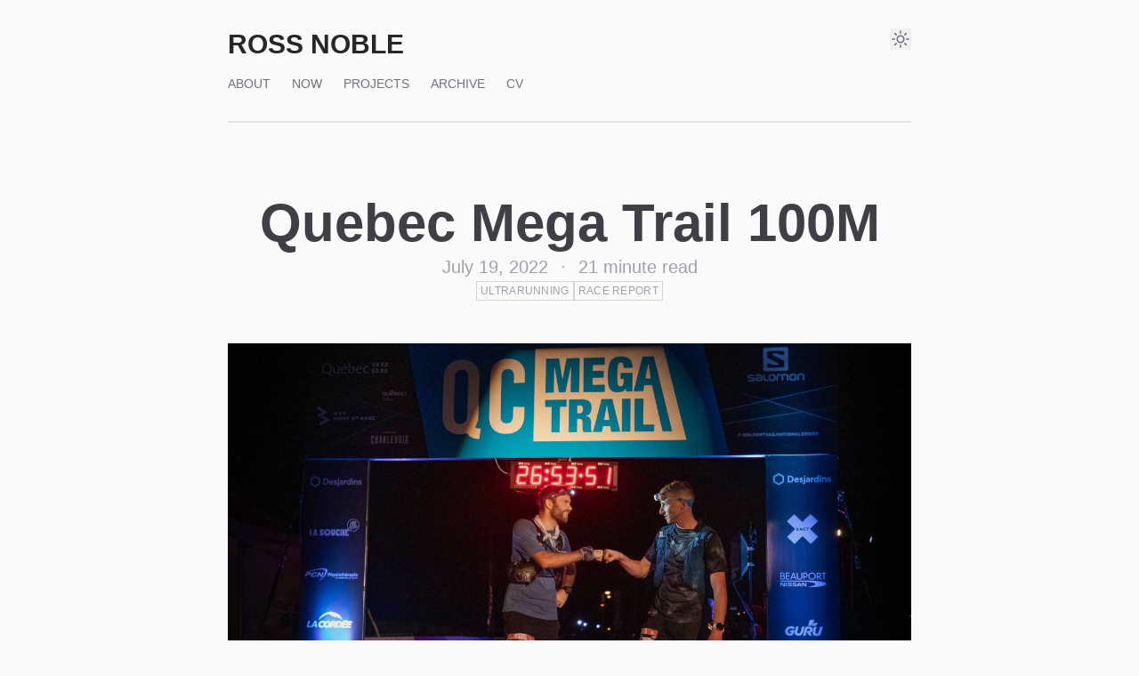

--- FILE ---
content_type: text/html; charset=utf-8
request_url: https://www.rossnoble.net/posts/qmt-100-mile
body_size: 15487
content:
<!DOCTYPE html><html lang="en"><head>
  <meta charset="utf-8"><!-- Begin Jekyll SEO tag v2.6.1 -->
<title>Quebec Mega Trail 100M | Ross Noble</title>
<meta name="generator" content="Jekyll v4.2.2">
<meta property="og:title" content="Quebec Mega Trail 100M">
<meta property="og:locale" content="en_US">
<meta name="description" content="This wasn’t supposed to be my first 100 miler. For years I’d intended to run the Fat Dog 120, a 120 miler. I’ve never learned the history of the extra distance, but being one of the best known races in BC, I’ve wanted to run it ever since I got into ultrarunning. It’s special to me because it ends in Manning Park, a place I’d visited as kid, done numerous training runs as an adult, and is home to the northern terminus of the PCT. After a strong year of training throughout 2019, I registered to run Fat Dog in August 2020.">
<meta property="og:description" content="This wasn’t supposed to be my first 100 miler. For years I’d intended to run the Fat Dog 120, a 120 miler. I’ve never learned the history of the extra distance, but being one of the best known races in BC, I’ve wanted to run it ever since I got into ultrarunning. It’s special to me because it ends in Manning Park, a place I’d visited as kid, done numerous training runs as an adult, and is home to the northern terminus of the PCT. After a strong year of training throughout 2019, I registered to run Fat Dog in August 2020.">
<link rel="canonical" href="https://www.rossnoble.net/posts/qmt-100-mile">
<meta property="og:url" content="https://www.rossnoble.net/posts/qmt-100-mile">
<meta property="og:site_name" content="Ross Noble">
<meta property="og:image" content="https://www.rossnoble.net/uploads/qmt-100-fist-bump-finish.jpg">
<meta property="og:type" content="article">
<meta property="article:published_time" content="2022-07-19T00:00:00+00:00">
<script type="application/ld+json">
{"description":"This wasn’t supposed to be my first 100 miler. For years I’d intended to run the Fat Dog 120, a 120 miler. I’ve never learned the history of the extra distance, but being one of the best known races in BC, I’ve wanted to run it ever since I got into ultrarunning. It’s special to me because it ends in Manning Park, a place I’d visited as kid, done numerous training runs as an adult, and is home to the northern terminus of the PCT. After a strong year of training throughout 2019, I registered to run Fat Dog in August 2020.","@type":"BlogPosting","url":"https://www.rossnoble.net/posts/qmt-100-mile","headline":"Quebec Mega Trail 100M","dateModified":"2022-07-19T00:00:00+00:00","datePublished":"2022-07-19T00:00:00+00:00","image":"https://www.rossnoble.net/uploads/qmt-100-fist-bump-finish.jpg","mainEntityOfPage":{"@type":"WebPage","@id":"https://www.rossnoble.net/posts/qmt-100-mile"},"@context":"https://schema.org"}</script>
<!-- End Jekyll SEO tag -->
<meta name="description" content="Running, hiking, and life in a van">
  <meta name="viewport" content="width=device-width, initial-scale=1.0">    
  
  <link rel="canonical" href="https://www.rossnoble.net/posts/qmt-100-mile">
  <link rel="alternate" type="application/rss+xml" title="Ross Noble Feed" href="https://www.rossnoble.net/feed.xml">
  <link rel="shortcut icon" href="https://www.rossnoble.net//assets/images/favicon.ico" type="image/png">

  <link rel="preconnect" href="https://fonts.googleapis.com">
  <link rel="preconnect" href="https://fonts.gstatic.com" crossorigin="">
  <link href="https://fonts.googleapis.com/css2?family=Courier+Prime:ital,wght@0,400;0,700;1,400;1,700&amp;display=swap&amp;DM+Sans:ital,opsz,wght@0,9..40,100..1000;1,9..40,100..1000" rel="stylesheet">

  <link href="/assets/stylesheets/tailwind.css" rel="stylesheet">
  <link href="/assets/stylesheets/syntax.css" rel="stylesheet"><link type="application/atom+xml" rel="alternate" href="https://www.rossnoble.net/feed.xml" title="Ross Noble">
    


  
</head>
<body class="bg-gray-50 dark:bg-gray-900">
  <div class="min-h-screen px-6 md:px-4">
    <header class="text-center relative">
  <div class="container text-left">
    <div class="relative py-8 md:py-8 border-b-2 dark:border-gray-800 border-gray-200 pb-4">
      <button id="toggle-color-mode" class="absolute top-8 md:top-8 right-0
      text-gray-500 hover:text-gray-700 dark:text-gray-300 dark:hover:text-gray-100">
  <svg fill="none" viewBox="0 0 24 24" stroke-width="1.5" stroke="currentColor" class="w-5 sm:w-6 h-5 sm:h-6">
    <path stroke-linecap="round" stroke-linejoin="round" d="M12 3v2.25m6.364.386-1.591 1.591M21 12h-2.25m-.386 6.364-1.591-1.591M12 18.75V21m-4.773-4.227-1.591 1.591M5.25 12H3m4.227-4.773L5.636 5.636M15.75 12a3.75 3.75 0 1 1-7.5 0 3.75 3.75 0 0 1 7.5 0Z"></path>
  </svg>
</button>




      <h1 class="text-2xl sm:text-3xl uppercase font-semibold font-primary m-0 mb-4 leading-tight">
        <a href="/" class="no-underline hover:no-underline text-gray-800 visited:text-gray-800
          dark:text-gray-200 dark:visited:text-gray-200">Ross Noble</a>
      </h1>

      <nav>
        <h2 class="screen-reader-text">Main navigation</h2>

        <ul class="m-0 p-0 leading-none">
          
          <li class="inline-block mr-3 sm:mr-5 leading-0 font-primary text-xs sm:text-sm uppercase leading-none">
            <!-- prettier-ignore -->
            <a class="no-underline hover:no-underline
                       text-gray-500 visited:text-gray-500 hover:text-red-600" href="/about">
              About
            </a>
          </li>
          
          <li class="inline-block mr-3 sm:mr-5 leading-0 font-primary text-xs sm:text-sm uppercase leading-none">
            <!-- prettier-ignore -->
            <a class="no-underline hover:no-underline
                       text-gray-500 visited:text-gray-500 hover:text-red-600" href="/now">
              Now
            </a>
          </li>
          
          <li class="inline-block mr-3 sm:mr-5 leading-0 font-primary text-xs sm:text-sm uppercase leading-none">
            <!-- prettier-ignore -->
            <a class="no-underline hover:no-underline
                       text-gray-500 visited:text-gray-500 hover:text-red-600" href="/projects">
              Projects
            </a>
          </li>
          
          <li class="inline-block mr-3 sm:mr-5 leading-0 font-primary text-xs sm:text-sm uppercase leading-none">
            <!-- prettier-ignore -->
            <a class="no-underline hover:no-underline
                       text-gray-500 visited:text-gray-500 hover:text-red-600" href="/archive">
              Archive
            </a>
          </li>
          
          <li class="inline-block mr-3 sm:mr-5 leading-0 font-primary text-xs sm:text-sm uppercase leading-none">
            <!-- prettier-ignore -->
            <a class="no-underline hover:no-underline
                       text-gray-500 visited:text-gray-500 hover:text-red-600" href="https://cv.rossnoble.net" target="_blank">
              Cv
            </a>
          </li>
          
        </ul>
      </nav>
    </div>
  </div>
</header>


    <div id="page" class="py-14">
      <main class="container">
        <article class="sm:my-6">
  <header class="mb-12">
    <div class="mb-12 flex flex-col gap-4 text-center">
      <h1 class="text-5xl leading-[1.1]
                 md:text-6xl md:leading-[1.1]
                 my-0">Quebec Mega Trail 100M</h1>

      <h3 class="font-normal text-gray-400 leading-relaxed my-0">
        <time datetime="2022-07-19">
          July 19, 2022
        </time>

        <span class="px-2">·</span>

        <span>21 minute read</span>
      </h3>

      
        <p class="flex gap-4 justify-center mb-0">
          
            <span class="uppercase text-xs tracking-wide text-gray-400 border border-1 border-gray-300 dark:border-gray-500 px-1 py-[2px]">ultrarunning</span>
          
            <span class="uppercase text-xs tracking-wide text-gray-400 border border-1 border-gray-300 dark:border-gray-500 px-1 py-[2px]">race report</span>
          
        </p>
      
    </div>

    
      
      <figure class="my-10 mx-0 my-0 mb-12">
  <div class="">
    <div class="flex-1">
      <img src="/uploads/qmt-100-fist-bump-finish.jpg" alt="" class="">
    </div>

    
  </div>

  
    <figcaption class="text-xs text-gray-500 mb-0 mx-2 mt-2
                       [&amp;&gt;p]:mb-0 [&amp;&gt;p]:text-gray-500 [&amp;&gt;p]:leading-snug
                       [&amp;&gt;p&gt;a]:dark:text-gray-400 [&amp;&gt;p&gt;a]:text-gray-800">
      <p>Finish line with Jacob. We shared many miles together in the back half.</p>

    </figcaption>
  
</figure>

    

  </header>

  <div class="post-content">
    <p>This wasn’t supposed to be my first 100 miler. For years I’d intended to run the <a href="https://www.fatdog120.ca/">Fat Dog 120</a>, a <em>120 miler</em>. I’ve never learned the history of the extra distance, but being one of the best known races in BC, I’ve wanted to run it ever since I got into ultrarunning. It’s special to me because it ends in Manning Park, a place I’d visited as kid, done numerous training runs as an adult, and is home to the northern terminus of the PCT. After a strong year of training throughout 2019, I registered to run Fat Dog in August 2020.<!--more--></p>

<p>I ended 2019 feeling more excited about ultrarunning than I’d ever been. I was looking forward to the year ahead, but then Covid shut down the world and races everywhere were cancelled. My race entry was pushed to 2021 and my motivation to run waned throughout the year. I still organized many fun trail adventures, but I struggled to get out the door to log my miles.</p>

<p>The following year was a repeat of 2020. I ran enough over the winter to maintain my fitness and then planned out a serious training block for the spring. By March, however, everything was still locked down in Canada, and Fat Dog was cancelled again. I was in a rut. It bothered me how much fitness I’d lost over the previous two years and I still didn’t have a hundred miler under my belt.</p>

<p>In the fall of 2021, Anne and I decided to travel the US together for six months. We knew we’d be back in Canada for the spring and with restrictions lifting, it appeared that Fat Dog 2022 would finally be a go. The problem was Anne and I had decided to spend the summer in Quebec, and Canada still had restrictive Covid requirements in place for air travel (something that has since changed). I didn’t feel confident I’d be able to physically get to the race and it looked like another year was to go by without a Fat Dog run. I need a backup plan.</p>

<p>I started talking to Bastien about his race calendar for the year and he told me he’d be returning to run the Quebec Mega Trail 100, a point-to-point race in the Charlevoix region of Quebec. I’d never been to that part of the province and it sounded like a great event. I thought the 80km or the 110km distances might be more logical, but they were sold out. The only distance with spots still available was the 100 miler. Did I have enough time to train? It was only three months away and my achilles tendonitis from the Sean O’Brien 100k had only <em>just</em> healed, but I really wanted to join him. After a couple days of deliberating, I pulled the trigger. So long Fat Dog, hello QMT!</p>

<h2 id="race-weekend">Race Weekend</h2>

<p>The QMT 100 miler begins in the quaint town of Baie-St-Paul and ends at the Monte-Saint-Anne ski resort outside Quebec City. This was only the second year the QMT race weekend included this distance. In a style more common to Europe, the race begins at 8pm which means the first third of the course would be run in the dark. A night start meant one could sleep in and have plenty of time for race prep, but the down side was that anyone finishing over 24 hours would have to pull out their headlamps for a second time and end in the dark.</p>

<p>The Sunday before the race, I drove out to Mont Sainte Anne (MSA) and worked remotely from the van. Anne drove up separately the following day and we spent the week together near Baie-Saint-Paul and then later near Saint-Tite-des-Caps. For the weekend, we had rented a chalet with some friends near MSA. Friday afternoon, after checking into our new place, Anne and I drove out to Baie-Saint-Paul where our friends would later be meeting us for dinner.</p>

<p>We first drove out to the starting line area where there was a mandatory pre-race medical check. They record your weight and your blood pressure which they check again at the halfway point to make sure you’re within a reasonable relative range. I was a little shocked by my weight. I was over 10 pounds heavier than I expected to be and even told the medical personel that their scale might be wrong. I later made a vow to myself to shed a few pounds in the months after the race.</p>

<p>Once the medical check was complete, Anne and I met up with Bastien and Jessica. We chatted for a bit and then left for dinner. Our friends joined us around 6pm and we enjoyed a nice meal together. Our food arrived a bit later than expected so Anne and I had to leave early to head back to the race start. I was nervous. I’d been yawning throughout dinner and felt more ready for a nap than a hundred mile trail run. I’d slept terribly all week and I prayed that my sleep deprivation wouldn’t be a factor during the run (spoiler alert: it was).</p>

<p>With half an hour until race start, we rejoined Bastien, Jessica and his family. They had a cool camper set up that they would be using to crew him in shifts throughout the night. Bastien was wearing a Jim Walmsley style crop top with “cooling holes” and everything. He was here to go fast.</p>

<figure class="my-10 mx-0 ">
  <div class="">
    <div class="flex-1">
      <img src="/uploads/qmt-100-ross-and-bastien.jpg" alt="Bastien and Ross" class="">
    </div>

    
  </div>

  
    <figcaption class="text-xs text-gray-500 mb-0 mx-2 mt-2
                       [&amp;&gt;p]:mb-0 [&amp;&gt;p]:text-gray-500 [&amp;&gt;p]:leading-snug
                       [&amp;&gt;p&gt;a]:dark:text-gray-400 [&amp;&gt;p&gt;a]:text-gray-800">
      <p>Pre-race with Bastien</p>

    </figcaption>
  
</figure>

<p>While we were chatting, a storm started to roll in. We soon heard over the loud speaker that they would be starting the race ahead of schedule to avoid the weather, so Anne and I walked to the starting corral as it started to rain. I put on my jacket and waited for the race to start. I looked around for Bastien but I couldn’t find him. I worried he hadn’t heard the announcement, but we eventually found each other amongst the other 115 runners in the corral. We wished each other well and a minute later, we were off.</p>

<h2 id="section-1-baie-st-paul-to-le-massif-38km--24mi">Section 1: Baie-St-Paul to Le Massif (38km / 24mi)</h2>

<p>The first 5-6km of the course are more or less flat. The course follows a road past farms toward the trail where the gradual climb up to Le Massif begins. I went out slow, running at a comfortable 5 min/km pace. I knew most would go out too fast and figured the extra few minutes here wouldn’t mean much by the end. A few kilometres in, I estimated there were 30 or so people ahead of me. As we passed an open field, the sun peaked through the clouds and we were treated to not only one rainbow, but a <em>double</em> rainbow. What an omen!</p>

<figure class="my-10 mx-0 ">
  <div class="">
    <div class="flex-1">
      <img src="/uploads/qmt-100-double-rainbow.jpg" alt="Double rainbow" class="">
    </div>

    
  </div>

  
    <figcaption class="text-xs text-gray-500 mb-0 mx-2 mt-2
                       [&amp;&gt;p]:mb-0 [&amp;&gt;p]:text-gray-500 [&amp;&gt;p]:leading-snug
                       [&amp;&gt;p&gt;a]:dark:text-gray-400 [&amp;&gt;p&gt;a]:text-gray-800">
      <p>Double rainbow?</p>

    </figcaption>
  
</figure>

<p>There was plenty of light as we ran the road and it didn’t feel like the sun would be setting soon. I reached the trailhead around 8:25pm and started climbing trough the trees. It was a little crowded so it was hard to find a rhythm. The early stage crowding is always my least favourite part of trail races, but I fell in with a group of guys from Quebec City who were happy to go my pace. We chatted in broken French and English until we finished the top of the first climb. They went ahead when the road widened and started to descend. I wasn’t going to burn out my quads this early.</p>

<p>At the bottom, the road climbs back up to the first aid station — a water-only stop — at 12km. I hiked alongside with a guy from Montreal. When he heard I was from Vancouver, he mentioned Jeff Pelletier, a fellow Vancouverite who came out and documented last year’s race for his <a href="https://www.youtube.com/watch?v=sBAeqpSpzz0">YouTube channel</a>. I’d watched the movie and found it helpful to get a feel for what to expect from the course. At the water stop, I filled my bottles and checked my split. I was 5 minutes ahead of my “A” pace. So far so good.</p>

<p>Over the next 8 km to Halte de l’arche at 19.6 km, I noticed my ankle was feeling tender and my right glute was tight. Neither was painful, but I was a little concerned that I was feeling anything this early. The sun was starting to set and in the trees, it was getting dark. I pulled my headlamp and tried to find a good rhythm, walking the steep climbs and running everything else.</p>

<p>Time moved quickly and before I knew it we were at the first real aid station with 19km under our feet. I filled up my bottles quickly and set off again, passing a handful of runners in the process. I was moving fairly well and happy with my pace. For a while we ran along a trail just below the highway, bobbing and weaving through the trees, as trucks whizzed by up above. We eventually left the highway on a road away towards the deeper forest to the south. We dipped into the trails again and then popped out at a road I remembered from the the training run Bastien and I did the month before.</p>

<figure class="my-10 mx-0 ">
  <div class="">
    <div class="flex-1">
      <img src="/uploads/qmt-100-sunset-road.jpg" alt="Sunset night 1" class="">
    </div>

    
  </div>

  
    <figcaption class="text-xs text-gray-500 mb-0 mx-2 mt-2
                       [&amp;&gt;p]:mb-0 [&amp;&gt;p]:text-gray-500 [&amp;&gt;p]:leading-snug
                       [&amp;&gt;p&gt;a]:dark:text-gray-400 [&amp;&gt;p&gt;a]:text-gray-800">
      <p>Sun starting to set early on</p>

    </figcaption>
  
</figure>

<p>I rolled up to the third aid station at 28km in about 3h40m, 20 minutes ahead of schedule though the mileage on my watch was short a couple kilometers. It was a water only stop, but there were a handful of people there for support. A quick refill and I pressed on. We reentered the forest for the final climb up to Le Massif. I was moving well and caught up to a few more runners over this section. I tend to hike faster than average on the uphills, but I hung back and avoided pushing it, especially given that I was on pace.</p>

<p>Half an hour later, my headlamp started flashing to indicate it was low on batteries. I was a little surprised given that it was 12:30am and I had only turned it on around 9:30pm. I had a second headlamp, but the sun wasn’t supposed to rise for at least another four hours. I prayed my second headlamp would last the night as it was pitch black at this point.</p>

<p>I rolled into the Le Massif aid station (39km) at 1:30am, almost exactly on my A goal split. The mood was somber and quiet. I was pleased to have eaten all 1100 calories I’d carried with me for this section. I replenished my vest with another 1200 calories for the next from my drop bag (a small bag you send ahead with the race organizers to predetermined locations). I ate a piece of calorie-dense pecan pie that I’d packed for myself and picked at the offerings at the food table. I asked if anyone had any extra AAA batteries but no one did. A minutes later, I was off again.</p>

<h2 id="section-2-le-massif-38km--24mi-to-saint-tite-des-caps-80km--50mi">Section 2: Le Massif (38km / 24mi) to Saint-Tite-des-Caps (80km / 50mi)</h2>

<p>The next section was the roughest part of my whole race. When I left Le Massif, I was a little nervous that my headlamp would die before sunrise, but otherwise I felt strong and was ready to settle into a rhythm. I was alone for the first hour, mostly running wide, overgrown roads. It was fairly easy to maintain a good pace, but the trail markers were scant and I was paranoid I wasn’t on the right trail. At one point, I came to a hut that seemed to be a dead end. I couldn’t see any orange tape pointing in any direction though there was a road heading back the way we came.</p>

<p>I saw a headlamp coming in, so I waited for them to arrive so that I could verify the correct path. We ran up the road together and eventually found an orange ribbon. His headlamp was incredibly bright. I had headlamp envy and considered staying with him in case mine died. We started chatting and I learned his name was Aurelien and he was from France. He’d run this race the previous year and was building up to run UTMB in August. It was nice to have some company after a few hours of running alone.</p>

<p>I took the lead at one point and followed a ribbon down a trail that cut across the road. It was overgrown but had the reflective markers we’d seen on the other trails. As we pressed on, the trail started to get wetter, muddier and more overgrown. I remember thinking it was odd that they’d take us down such a poorly maintained trail. After about 10 minutes, Aurelien asked me when I’d last seen an orange ribbon. I couldn’t recall seeing one. He went in front and we went further down the trail together looking for markings. After five more minutes, we gave up and turned around. When we finally made it back to the road, I realized the ribbon I’d seen was not orange, but pink.</p>

<p>Down the road a ways, we found the correct ribbon and we continued on. I felt like an idiot. I apologized to Aurelien and let him take the lead. He told me this was the second time he’d gotten lost that night and we commiserated about the poor course markings. I tried to stay positive and not worry about the time we’d wasted. We ran together until the Cap du Salut aid station at 52km. When we got near we heard music and loud cheering. It was about 3:30am. When we arrived, I recalled Bastien telling me about this spot last year. It was run by a young crew who were partying and blasting music. It was a great vibe. I asked one of the girls if they’d slept and she said no. “On boit” — “we drink”. My kind of aid station.</p>

<p>I ate some chips and other salty foods and left at the same time as Aurelien. We ran together for a while, but I quickly found his uphill pace too slow for me so I requested to pass and pushed on by myself. After a brief spurt at a good speed, I started to feel incredibly tired. It wasn’t a normal bonk, but more of a general fatigue. I wanted to close my eyes and sleep.</p>

<p>I was fading and the trail seemed to get rougher and more challenging. It was overgrown, rocky, muddy and in some places, almost a bog. The trail undulated and was difficult to run with any rhythm. I walked even the slightest incline. On the smoother sections, I moved a little faster but I didn’t much much in tank to really push. It was demoralizing.</p>

<p>It was about 4:30am when the sky finally started to lighten. My headlamp had survived the night and I prayed that my spirits and energy would rise with the sun. I waited and waited for the boost to come, but nothing seemed to change. I ate a caffeine gel, hoping that it would perk me up, but that didn’t seem to do much either.</p>

<p>Just after 6am, I made it to the Cap Gribane aid station. A few runners were clustered there and it was good to see people in the light of the day again. Most of these runners had past Aurelien and me when we went off trail. The consensus around the aid station was that the previous section was particularly slow due to the rain. At least I wasn’t the only one struggling. I drank some coke, ate some oranges and cookies, then got out of there ahead the group. I didn’t want to linger. We had 15km to get to the halfway point where runners were able to meet their crew. Anne would be waiting there with Joe and Emily and I eagerly wanted to see them.</p>

<p>The trail seemed to go on and on and on. My pace wasn’t getting any better and I was starting to get into a really negative headspace. Instead of focusing on the current section I was on, I started to calculate how long it would take to finish the race if I had to walk the rest of the way. 20 hours? More? I couldn’t fathom that. If things didn’t turn around, I’d have to drop, I told myself. These thoughts are entirely natural to ultras, of course, but the mind can be a fickle opponent. Since leaving Le Massif, I’d lost two hours from my A goal pace. This wasn’t terrible as I was set to arrive at my B goal pace. What bothered me was that I foresaw the rest of my race getting worse as the miles started accumulate.</p>

<p>Right before the Tite-des-Caps aid station, there’s a creek crossing under the highway. It reminded me of the part in the the Barkley Marathons when they have to walk under the prison. It was dark and the water was surprisingly deep. It was actually kind of fun stepping over the rocks and I caught myself smiling for the first time in hours. On the other side of the creek, it was a short run down the the aid station tent where I saw Anne coming towards me, cheering me on. Finally.</p>

<p>I arrived officially at 8:50am for a first half split of 12h50m. It was morning, but it felt like the middle of the afternoon. The sun was shining and it was a beautiful day. I first went to the medical tent to weigh-in and take my blood pressure, both of which were fine. I told the medic how much I was struggling, but had to reassure her I was physically fine, just tired and mentally tormented.</p>

<p>Once released, I walked over to an area where Anne, Emily and Joe had arranged an excellent spread. They had hot sausages and potatoes, fresh shoes and socks, and an ice bandana for my neck. I sat on the bench eating a bit of everything and telling them about the first half of the race. I was really enjoying their company any thought of dropping disappeared quickly. How could you consider quitting when you have people taking such great care of you like this?</p>

<p>I was in no rush to leave. I desperately needed a “reset” and time here was lifting my spirits. I wasn’t exactly eager to start running again, but I was no longer dreading it. After 20 minutes —&nbsp;the longest break I’d ever taken in an ultra — I took a quick bathroom break and then set off to tackle the back half of the course.</p>

<h2 id="section-3-saint-tite-des-caps-80km--50mi-to-auberge-du-fondeur-124km--77mi">Section 3: Saint-Tite-des-Caps (80km / 50mi) to Auberge du Fondeur (124km / 77mi)</h2>

<p>After 13 hours in the trees, I finally in open air. The route followed the highway for a while on what appeared to be a makeshift trail made just for the race. I still felt sluggish but after 30-40 minutes I felt my legs coming back. Mont Sainte Anne was now visible in the distance. I started to run down a grassy road towards the trees at a decent pace. When the trail entered the trees, I started pushing harder and harder, feeling like a runner again.</p>

<p>We were making our way towards the river for the infamous Mestachibo section. The trail undulated as it descended and I was running the dips and short climbs well. We finally reached a super steep descent and I could see the river through the trees. When I got to the bottom, there were rafts and a whole crew of people on site to transport runners across the water. I was given a life jacket and told to sit down in the boat. Two men then pulled me across the water via the ropes attached to the boat. I smiled and thanked everyone. It was pretty cool.</p>

<figure class="my-10 mx-0 ">
  <div class="">
    <div class="flex-1">
      <img src="/uploads/qmt-100-river-crossing.jpg" alt="Sainte-Anne river crossing" class="">
    </div>

    
  </div>

  
    <figcaption class="text-xs text-gray-500 mb-0 mx-2 mt-2
                       [&amp;&gt;p]:mb-0 [&amp;&gt;p]:text-gray-500 [&amp;&gt;p]:leading-snug
                       [&amp;&gt;p&gt;a]:dark:text-gray-400 [&amp;&gt;p&gt;a]:text-gray-800">
      <p>Crossing the Sainte-Anne river by raft</p>

    </figcaption>
  
</figure>

<p>Once on the other side, I quickly started moving as the next aid station wasn’t far. The trail was as steep and as gnarly as I remembered from my training run, but I was moving well. I climbed steep stairs and descended down rocky trails, the river visible through the trees below. About 15 minutes later I reached the Mestachibo aid station at 92km. I’d hit an A goal split for the first time since Le Massif. I was having fun again.</p>

<p>The crowd at the aid station was friendly and encouraging. I refilled all three of my bottles so that I’d have extra water to pour on my neck. I also ate some delicious ginger chocolate chip cookies they had on offer. After hours of eating sugary “sports food”, the cookies were a welcome change. As I left I asked about the two guys running together and was told I was only a few minutes behind them.</p>

<p>I ran hard, but I felt relaxed and in control. I soon caught up to the guys on a steep climb and we exchanged a few friendly words as I passed. Even though I enjoyed their company, I secretly hoped I wouldn’t see them again until the finish. It’s a huge mental boost to pass people in the back half of the race and now that I was moving better, I hoped I wasn’t too far behind to reel in a few more people.</p>

<p>I manoeuvred over the large boulders and rocks, a few times having to remind myself there were still over 60km left to go. I wanted to take advantage of the boost of energy I was having while also being smart. I soon came up on another hundred mile runner who I estimated was likely the lead woman. She was incredibly friendly and upbeat. Her attitude was contagious. We chatted for a few minutes until I pushed ahead with a smile on my face.</p>

<p>With 5km until Mont Sainte Anne, I started to bump up against the tail end of the 50km race runners. I chatted to a few of them as I passed. I spoke with one woman who was nursing a calf injury. It wasn’t her day, but she was still grateful to be out here. She said I was probably in 13th place. After a rough morning, I was happy with my position.</p>

<p>I kept pushing until I came to a beautiful waterfall and a very steep set of stairs. I climbed and climbed and finally reached a trail I recognized just below the highway. It felt good to run after grinding up all those stairs. I could hear people cheering as I neared the base of the mountain. I was soon at the MSA aid station where Anne, Joe, Emily, Alex, Nate and the two dogs were waiting for me. 104km down, 55km to go.</p>

<p>They had snacks, fresh shoes and even calendula cream for my legs. 16 hours of overgrown trails had left my calves insatiably itchy. I asked to have one of my bottles refilled with Skratch drink mix as that had been working really well since Saint-Tites-des-Caps. Each bottle gave me 400 calories which was good for about two hours. Anne fetched some gingerbread cookies for me while I changed my shoes. Even though the Superiors had felt great, they have minimal padding and the bottoms of my feet were starting to ache. I upgraded to the Lone Peaks for extra protection and 10 minutes later I was back on my feet with ice around my neck and a popsicle in my hand. Life was good.</p>

<p>At only a few kilometres, this section to the top of MSA was the shortest of the entire course. It was also by far the steepest. You climb straight up, without a single switchback, to the top of Mont Sainte Anne. I pushed hard, but stopped a few times to give my legs a break. When I reached the final flat part, my legs were a little beat up, so I mostly walked it in to the aid station. I’d budgeted 1h10m and it took me 1h05m which I was pleased with.</p>

<p>It was a zoo at the aid station. 50km runners were strewn about in chairs as if in a hospital waiting room. Another 100 mile runner was there drinking coke, but I soon gathered that he was a whole loop ahead of me and likely one of the front runners. I grabbed more ginger cookies and some coke then made for the bathroom before looking for the exit. When I asked a volunteer where to find the next section, I was told I only had 26 minutes to complete the loop, and then had to explain that I was in a different race. For some reason, our bibs and the 50k bibs were marked in remarkably similar shades of red.</p>

<p>This next section was another short one that felt rather pointless. After climbing the mountain we had to descend halfway down and then return back to the same spot. Fun! The trail down was so steep, I could feel my quads complain with every step. As one particularly steep spot, I sat down with my knees tucked in front of me and enjoyed the view over the St. Lawrence River. A man riding an ATV was coming up the hill and seeing my seated called out “Ça va?” I smiled and replied, “Oui, ca va. It’s just really steep.” He then stopped the ATV on the hill at the steepest section — probably a 45 degree incline. Once he understood I was fine, he attempted to restart the ATV which was rather entertaining. After a few tries, he finally got it started and continued on.</p>

<figure class="my-10 mx-0 ">
  <div class="">
    <div class="flex-1">
      <img src="/uploads/qmt-100-msa-summit-view.jpg" alt="Mont Sainte-Anne" class="">
    </div>

    
  </div>

  
    <figcaption class="text-xs text-gray-500 mb-0 mx-2 mt-2
                       [&amp;&gt;p]:mb-0 [&amp;&gt;p]:text-gray-500 [&amp;&gt;p]:leading-snug
                       [&amp;&gt;p&gt;a]:dark:text-gray-400 [&amp;&gt;p&gt;a]:text-gray-800">
      <p>A view from the top of Mont Sainte Anne</p>

    </figcaption>
  
</figure>

<p>I’d planned to take this section really easy to make sure I didn’t blow up my legs before the last few sections which would involve a lot more runnable terrain. I soon started moving again and reached the bottom fine. After a brief flat section, I started hiking up a hill next to an older man wearing a vest who was working as a medic for the race. I joked that it was nice to have a pacer for a few minutes.</p>

<p>He eventually dropped back to chat to a runner behind me who seemed to appear out of thin air. He was wearing a 100 miler bib. “Where did you come from?”, I called back. When he caught up we started chatting. His name was Jacob and he’d been near the front, jockeying between third and fifth place when he missed a vital turn at the aid station. Instead dropping down the front of the mountain to do this loop, he went out the other way and descended down the back of the mountain towards the Auberge du Fondeur aid station. At the bottom he realized his mistake and had to hike all the way back up, losing a couple hours in the process. I was impressed that he had stuck with it. It must have been very tempting to drop after something so frustrating.</p>

<p>Jacob was clearly fitter than me so I didn’t try to keep up with him on the steeper part of the climb. When I got back to the Sommet aid station for the second time, I repeated my previous combination of coke and a couple ginger cookies. I’d budgeted 1h10m for this section and came on more or less on target. I was still two hours behind my overall goal, but at least I was hitting my splits in the back half. I kept things short and left once I had filled my bottles.</p>

<p>On my way out, I passed Jacob. He was chatting to what looked like his family. As I left, a man blew a conch and ran along side me banging a drum. I loved it. He eventually fell off and I continued alone on the trail which soon descended down the back side of the mountain. I looked back and saw Jacob behind me and by the time we reached the bottom, he was in front of me.</p>

<p>I later caught up to him on a flattish section. We chatted some more, then he pushed up ahead again while I walked. We leap frogged a couple more times until we neared the final stretch up to the aid station where we arrived at roughly the same time. My split goal was 1h35 and it took 1h40. I was happy with how things were going.</p>

<p>Anne and the gang were there at the Auberge du Fondeur aid station. It was great to see them and they were happy to see me. They refilled my water, Skratch drink, grabbed me some cookies and added ice to my bandana. A few minutes later, I saw Bastien roll into the aid station! What a great surprise.</p>

<p>Having already finished the loop that returns to this aid station, he was hours ahead of me and on his way to the finish. He was in third place and on pace to finish in 22 hours and some change. What a beast! We embraced and congratulated him on what must have been an amazing day. A few minutes later, I thanked my crew and set off towards Montée Saint Hillaire. I was 21 hours in and we had 35km remaining. Less than a marathon to go!</p>

<h2 id="section-4-auberge-to-fondeur-124km--77mi-to-msa-159km--99mi">Section 4: Auberge to Fondeur (124km / 77mi) to MSA (159km / 99mi)</h2>

<p>I left ahead of Jacob again who seemed to be taking his time at the aid stations. I was feeling pretty good and took off with the intention of hitting my A goal splits until the finish. There was no way I could hit my 24 hour A goal time at this point, but I could finish strong and get close to 26 hours if I pushed.</p>

<p>I was humming along as the trail took us out on the convoluted trails and overgrown roads on the back side of side of Mont Sainte-Anne. I was tired, but my legs felt strong and responded when I wanted to push. Everything was going great until I started walking up a gradual climb in the trees. I was suddenly overcome by wave of deep fatigue. My eye lids became heavy and I had an overwhelming desire to sleep. I sat down and closed my eyes for a minute. Ugh.</p>

<p>I stayed there with my eyes closed, not sleeping, but resting none the less. I was suddenly jerked back to reality as Jacob came up behind me and asked if I was okay. I was told him I was alright, but that I felt hollowed out and weak. I sat up and hiked behind him for while as the mosquitoes started to bite. We barely spoke, but every 30 seconds or so, one of us would smack their leg or arm or whatever limb was being bitten. It was awful. The trail just seemed to go on and I was fading. Where the hell was this aid station?</p>

<p>We finally came across a small tent in the middle of the forest, the most primitive of the entire course. There weren’t even any chairs. On the plus side, they did have deet so we sprayed ourselves down to beat the bugs. After refilling my bottles and grabbing some things to eat, I sat on a cooler box and told the crew I needed to sleep. Jacob went ahead as I attempted to nap sitting up. 5 minutes past but I was still getting bitten and the crew was loud so it wasn’t very restful. I suddenly sat up and shot off down the trail.</p>

<p>I was determined to push through this wall, but ten minutes later I was hit again with another wave of fatigue. I lay down in the dirt and set a five minute timer on my phone. I was being bitten by bugs and not really sleeping but it was so peaceful and quiet lying there. I don’t remember an alarm going off, but something spurred me up and when I felt ready, I started running again. “Come on! Let’s go!”</p>

<p>I clipped along at a 6-7min/km pace which felt fast at this point, but I didn’t stop except for the steeper hills. We had 9km to get back to the St-Hilaire aid station was I was determined to get there as quick as I could. I finally caught up to Jacob who was walking and I pushed past him telling him I was gonna ride this wave as long as I could. He seemed to react and started running behind me. We arrived back at the aid station together and my watch showed a 1h30m split which was a decent time considering the two naps. A group of runners came in as well on their first loop and I even saw my pal, Aurelien there. After a quick refuel, Jacob and I left to finish the short 5km back to Auberge du Fondeur for the second time.</p>

<p>Jacob and I were running as a team at this point and had decided to finish the race together. We were both behind our goals for the day and having a partner served as a great motivator to finish strong. It can be very tempting just to “walk it in” when you don’t feel like the day is going your way.</p>

<p>By the time we reached Auberge du Fondeur (149km) for the second time, it was 9pm and the sun was setting quickly. Anne and the rest of the crew weren’t there and I couldn’t remember if we’d planned to meet here or at the finish. I was actually happy that they didn’t come as I didn’t want to linger. Jacob’s family was there, however, and he offered me a Red Bull so I walked over and joined them. I met his parents and extended family and we talked about how the day had gone. When we were all set, the two of us set off with a goal of making it to the finish in a 1h20m.</p>

<p>I pushed us to run as I didn’t want to drag the last 10km on longer than necessary. The sun was setting fast and we soon had to put on our headlamps which made the descent rather disorienting. There were more climbs than expected and the trail wasn’t as smooth sailing as we’d hoped. About half way down, my stomach started to turn for the first time all day. I’d grown tired of eating and figured I could just power through given how close we were to the finish. The trail markers started counting down the distance to the finish. 5km, then 4km, then 3km and finally 2km. After leading the for most of the descent, my stomach was bothering me and my quads were starting to complain. I asked Jacob to lead us to the finish.</p>

<p>With less than a kilometre left, we made our way down a steep trail that popped us out at a creek. There was a rope set up and to our surprise, we had to cross it. Wet feet for the finish! On the other side, we scrambled up a steep bank and maybe 200 meters past that descended down another bank to another creek. A couple hours earlier it might have been refreshing to bathe in the water, but at this point I really didn’t want to fall in. We crossed carefully and walked down the final stretch of trail.</p>

<p>We finally emerged onto a paved road. We walked the road trying to figure out where we were. I then realized this was the same road leading to the MSA aid station 60 km earlier. We were so close. Just as we were about to turn into the trail to take us down to the finish line, we looked behind us and saw two headlamps. Shit! I sprang into action. On principle, I wasn’t going to be passed this close to the finish. I pushed us to start running and Jacob followed. As we ran down the long road towards the end, we finally relaxed. We were done.</p>

<p>At the finish line, Anne and the gang were there with the dogs. Jacob’s family was there. Even Bastien and Jessica were there! Jacob and I fist bumped at the finish line while his uncle snapped some photos of us. He’s a professional sports photographer, we later learned. It was pretty special. It was almost 11pm and our official time was 26 hours and 53 minutes. We had tied for 11th place. This was a few hours behind my A goal time, but 30 minutes ahead of my B goal. I was happy, but more than anything I was <em>relieved</em>. I finally had a hundred mile belt buckle.</p>

<figure class="my-10 mx-0 ">
  <div class="">
    <div class="flex-1">
      <img src="/uploads/qmt-100-belt-buckles.jpg" alt="Finish line buckles" class="">
    </div>

    
  </div>

  
    <figcaption class="text-xs text-gray-500 mb-0 mx-2 mt-2
                       [&amp;&gt;p]:mb-0 [&amp;&gt;p]:text-gray-500 [&amp;&gt;p]:leading-snug
                       [&amp;&gt;p&gt;a]:dark:text-gray-400 [&amp;&gt;p&gt;a]:text-gray-800">
      <p>Belt buckles: a 100 mile tradition</p>

    </figcaption>
  
</figure>

<hr>

<p>The hundred mile distance is no joke. Whether you finish in 20 hours or 40, it takes a great deal of willpower to get to the finish line. Physically speaking, I’m incredibly pleased with how my first hundred went down. My training schedule had been tight and yet my legs had performed well. My stomach had also been super solid. Save for a brief period right at the end, I’d consistently averaged 200 calories an hour and it made a world of difference.</p>

<p>My biggest takeaway from this experience is how much of a mental challenge these longer races are. I did not expect such a negative turn so early in the race, but that’s all part of the game. I’m so glad I turned that around, and I have Anne and my amazing crew to thank for that. They were the ultimate motivator. My impromptu running partner, Jacob, was also a big motivator in the final third. This was the first time I’d ever finished a race with someone and it was pretty special.</p>

<p>Finally, I’m grateful to Bastien for giving me the idea to register for the 100 in the first place. We only shared a few training runs together, but he was a constant inspiration in the months before QMT. His hard work really paid off too. He crushed it in 22 and a half hours, finishing third overall. Beast! Now that my body’s recovered, I look forward to sharing more miles with him this summer as I build up for the <a href="https://trailrunning.ca/race/whistler-alpine-meadows/100-mile/">Whistler Alpine Meadows 100</a> in September.</p>


    <div class="border border-solid border-gray-300 dark:border-gray-700 bg-white dark:bg-gray-800 p-6 flex gap-4 mt-12">
  <img class="rounded-full w-12 h-12 sm:w-24 sm:h-24 border border-solid border-gray-300" src="/assets/images/ross-thumb.jpg">

  <div>
    <p class="mb-2">
      <a href="/about">Ross Noble</a> is a software developer, ultrarunner, podcaster and former van-dweller with a passion for the outdoors. He writes about running, cinema and anything else that interest him.</p>
    <p class="text-xs uppercase mb-0 text-gray-500">Montreal, QC</p>
  </div>
</div>

  </div>


  
</article>

      </main>
    </div>

    <footer class="">
  <div class="container">
    <div class="flex flex-col gap-6 py-8 md:py-12 border-t-2 border-gray-200 dark:border-gray-800">
      <ul class="flex items-center gap-2 md:gap-5 m-0 p-0 text-xs font-primary flex-col md:flex-row align-center">
        
        <li>
          <a href="https://twitter.com/rossisnoble" class="text-gray-600 visited:text-gray-600 uppercase hover:no-underline" target="_blank">
            twitter
          </a>
        </li>
        
        <li>
          <a href="https://instagram.com/rossisnoble" class="text-gray-600 visited:text-gray-600 uppercase hover:no-underline" target="_blank">
            instagram
          </a>
        </li>
        
        <li>
          <a href="https://github.com/rossnoble" class="text-gray-600 visited:text-gray-600 uppercase hover:no-underline" target="_blank">
            github
          </a>
        </li>
        
        <li>
          <a href="https://www.linkedin.com/in//rossisnoble" class="text-gray-600 visited:text-gray-600 uppercase hover:no-underline" target="_blank">
            linkedin
          </a>
        </li>
        
        <li>
          <a href="/feed.xml" class="text-gray-600 visited:text-gray-600 uppercase hover:no-underline" target="_blank">
            rss
          </a>
        </li>
        
      </ul>

      <div class="flex items-center justify-center md:justify-between ">
        <p class="text-sm text-gray-400 dark:text-gray-600 [&amp;&gt;a]:text-gray-400 [&amp;&gt;a]:dark:text-gray-600 m-0">
          Designed and built by <a href="/">Ross Noble</a>
          using
          <a href="https://jekyllrb.com">Jekyll</a>
          <img height="10" width="10" src="/assets/images/ruby-lang.svg" class="ml-1 inline-block align-baseline">
        </p>

        <p class="mb-0 hidden md:block"><button id="js-scroll-top" class="text-gray-400 dark:text-gray-600 text-sm">
  Back to top ↑
</button>


</p>
      </div>
    </div>
  </div>
</footer>

  </div>


</body></html>

--- FILE ---
content_type: text/css; charset=UTF-8
request_url: https://www.rossnoble.net/assets/stylesheets/tailwind.css
body_size: 4212
content:
/*! tailwindcss v3.4.3 | MIT License | https://tailwindcss.com*/*,:after,:before{border:0 solid #e4e4e7;box-sizing:border-box}:after,:before{--tw-content:""}:host,html{-webkit-text-size-adjust:100%;font-feature-settings:normal;-webkit-tap-highlight-color:transparent;font-family:ui-sans-serif,system-ui,sans-serif,Apple Color Emoji,Segoe UI Emoji,Segoe UI Symbol,Noto Color Emoji;font-variation-settings:normal;line-height:1.5;-moz-tab-size:4;-o-tab-size:4;tab-size:4}body{line-height:inherit;margin:0}hr{border-top-width:1px;color:inherit;height:0}abbr:where([title]){-webkit-text-decoration:underline dotted;text-decoration:underline dotted}h1,h2,h3,h4,h5,h6{font-size:inherit;font-weight:inherit}a{color:inherit;text-decoration:inherit}b,strong{font-weight:bolder}code,kbd,pre,samp{font-feature-settings:normal;font-family:Courier Prime,monospace;font-size:1em;font-variation-settings:normal}small{font-size:80%}sub,sup{font-size:75%;line-height:0;position:relative;vertical-align:baseline}sub{bottom:-.25em}sup{top:-.5em}table{border-collapse:collapse;border-color:inherit;text-indent:0}button,input,optgroup,select,textarea{font-feature-settings:inherit;color:inherit;font-family:inherit;font-size:100%;font-variation-settings:inherit;font-weight:inherit;letter-spacing:inherit;line-height:inherit;margin:0;padding:0}button,select{text-transform:none}button,input:where([type=button]),input:where([type=reset]),input:where([type=submit]){-webkit-appearance:button;background-color:transparent;background-image:none}:-moz-focusring{outline:auto}:-moz-ui-invalid{box-shadow:none}progress{vertical-align:baseline}::-webkit-inner-spin-button,::-webkit-outer-spin-button{height:auto}[type=search]{-webkit-appearance:textfield;outline-offset:-2px}::-webkit-search-decoration{-webkit-appearance:none}::-webkit-file-upload-button{-webkit-appearance:button;font:inherit}summary{display:list-item}blockquote,dd,dl,figure,h1,h2,h3,h4,h5,h6,hr,p,pre{margin:0}fieldset{margin:0}fieldset,legend{padding:0}menu,ol,ul{list-style:none;margin:0;padding:0}dialog{padding:0}textarea{resize:vertical}input::-moz-placeholder,textarea::-moz-placeholder{color:#a1a1aa;opacity:1}input::placeholder,textarea::placeholder{color:#a1a1aa;opacity:1}[role=button],button{cursor:pointer}:disabled{cursor:default}audio,canvas,embed,iframe,img,object,svg,video{display:block;vertical-align:middle}img,video{height:auto;max-width:100%}[hidden]{display:none}body{--tw-text-opacity:1;color:rgb(63 63 70/var(--tw-text-opacity))}body:is(.dark *){--tw-text-opacity:1;color:rgb(228 228 231/var(--tw-text-opacity))}body{overflow-y:scroll}button,html,input,select,textarea{font-family:DM Sans,Helvetica,sans-serif}a,button{--tw-text-opacity:1;color:rgb(220 38 38/var(--tw-text-opacity));text-decoration-line:none}a:visited,button:visited{color:#dc2626}a:hover,button:hover{--tw-text-opacity:1;color:rgb(185 28 28/var(--tw-text-opacity))}a:is(.dark *),button:is(.dark *){--tw-text-opacity:1;color:rgb(248 113 113/var(--tw-text-opacity))}a:visited:is(.dark *),button:visited:is(.dark *){color:#f87171}a:hover:is(.dark *),button:hover:is(.dark *){--tw-text-opacity:1;color:rgb(248 113 113/var(--tw-text-opacity))}h1,h2,h3,h4,h5,h6{font-family:DM Sans,Helvetica,sans-serif;font-weight:700;line-height:1.375;margin-top:0}h1{font-size:2.25rem;line-height:2.5rem;margin-bottom:1rem}h2{font-size:1.875rem;line-height:2.25rem;margin-bottom:.75rem}h3{font-size:1.25rem;margin-bottom:1rem}h3,h4{line-height:1.75rem}h4{font-size:1.125rem;line-height:1.25;margin-bottom:.5rem}h5{font-size:1rem;line-height:1.5rem;line-height:1.25}h5,h6{margin-bottom:.25rem}h6{font-size:.875rem;line-height:1.25rem;line-height:1.25}p{font-family:DM Sans,Helvetica,sans-serif;font-size:1.125rem;line-height:1.75rem;margin-bottom:1.5rem}ol,ul{margin-bottom:.5rem;margin-top:.5rem;padding-left:1rem}hr{border-style:none;height:auto;margin-bottom:2rem;margin-top:2rem;text-align:center}hr:after{--tw-content:"\221E";content:var(--tw-content);display:block;height:auto}blockquote{--tw-bg-opacity:1;background-color:rgb(244 244 245/var(--tw-bg-opacity))}blockquote:is(.dark *){--tw-bg-opacity:1;background-color:rgb(39 39 42/var(--tw-bg-opacity))}blockquote{--tw-text-opacity:1;color:rgb(39 39 42/var(--tw-text-opacity));font-size:1.125rem;line-height:1.75rem}blockquote:is(.dark *){--tw-text-opacity:1;--tw-shadow:0 0 #0000;--tw-shadow-colored:0 0 #0000;box-shadow:var(--tw-ring-offset-shadow,0 0 #0000),var(--tw-ring-shadow,0 0 #0000),var(--tw-shadow);color:rgb(244 244 245/var(--tw-text-opacity))}blockquote{margin-bottom:2rem;margin-top:2rem;padding:2rem 3rem}blockquote p{font-family:Georgia,Times,serif;font-size:1.125rem;line-height:2rem;margin-bottom:.375rem}blockquote p:first-child:before{--tw-content:"\201C";--tw-text-opacity:1;color:rgb(113 113 122/var(--tw-text-opacity));content:var(--tw-content);display:block;font-size:1.875rem;height:0;left:-20px;line-height:2.25rem;position:relative;top:-10px}table{--tw-border-opacity:1;--tw-bg-opacity:1;background-color:rgb(255 255 255/var(--tw-bg-opacity));border-color:rgb(212 212 216/var(--tw-border-opacity));border-width:1px;margin-bottom:2rem;margin-top:2rem;overflow-x:scroll;text-align:left;width:100%}td,th{padding:.5rem}@media (min-width:640px){td,th{padding:.75rem}}tbody tr:nth-child(odd){--tw-bg-opacity:1;background-color:rgb(244 244 245/var(--tw-bg-opacity))}th{--tw-text-opacity:1;color:rgb(113 113 122/var(--tw-text-opacity));font-size:.75rem;font-weight:700;line-height:1rem;text-transform:uppercase}embed,iframe,img,object,video{max-width:100%}img{--tw-brightness:brightness(.95);filter:var(--tw-blur) var(--tw-brightness) var(--tw-contrast) var(--tw-grayscale) var(--tw-hue-rotate) var(--tw-invert) var(--tw-saturate) var(--tw-sepia) var(--tw-drop-shadow);height:auto}svg.icon{display:inline-block;width:1rem}code{white-space:pre}pre code{border-style:none}figure p{font-size:.875rem;line-height:1.25rem}*,:after,:before{--tw-border-spacing-x:0;--tw-border-spacing-y:0;--tw-translate-x:0;--tw-translate-y:0;--tw-rotate:0;--tw-skew-x:0;--tw-skew-y:0;--tw-scale-x:1;--tw-scale-y:1;--tw-pan-x: ;--tw-pan-y: ;--tw-pinch-zoom: ;--tw-scroll-snap-strictness:proximity;--tw-gradient-from-position: ;--tw-gradient-via-position: ;--tw-gradient-to-position: ;--tw-ordinal: ;--tw-slashed-zero: ;--tw-numeric-figure: ;--tw-numeric-spacing: ;--tw-numeric-fraction: ;--tw-ring-inset: ;--tw-ring-offset-width:0px;--tw-ring-offset-color:#fff;--tw-ring-color:rgba(59,130,246,.5);--tw-ring-offset-shadow:0 0 #0000;--tw-ring-shadow:0 0 #0000;--tw-shadow:0 0 #0000;--tw-shadow-colored:0 0 #0000;--tw-blur: ;--tw-brightness: ;--tw-contrast: ;--tw-grayscale: ;--tw-hue-rotate: ;--tw-invert: ;--tw-saturate: ;--tw-sepia: ;--tw-drop-shadow: ;--tw-backdrop-blur: ;--tw-backdrop-brightness: ;--tw-backdrop-contrast: ;--tw-backdrop-grayscale: ;--tw-backdrop-hue-rotate: ;--tw-backdrop-invert: ;--tw-backdrop-opacity: ;--tw-backdrop-saturate: ;--tw-backdrop-sepia: ;--tw-contain-size: ;--tw-contain-layout: ;--tw-contain-paint: ;--tw-contain-style: }::backdrop{--tw-border-spacing-x:0;--tw-border-spacing-y:0;--tw-translate-x:0;--tw-translate-y:0;--tw-rotate:0;--tw-skew-x:0;--tw-skew-y:0;--tw-scale-x:1;--tw-scale-y:1;--tw-pan-x: ;--tw-pan-y: ;--tw-pinch-zoom: ;--tw-scroll-snap-strictness:proximity;--tw-gradient-from-position: ;--tw-gradient-via-position: ;--tw-gradient-to-position: ;--tw-ordinal: ;--tw-slashed-zero: ;--tw-numeric-figure: ;--tw-numeric-spacing: ;--tw-numeric-fraction: ;--tw-ring-inset: ;--tw-ring-offset-width:0px;--tw-ring-offset-color:#fff;--tw-ring-color:rgba(59,130,246,.5);--tw-ring-offset-shadow:0 0 #0000;--tw-ring-shadow:0 0 #0000;--tw-shadow:0 0 #0000;--tw-shadow-colored:0 0 #0000;--tw-blur: ;--tw-brightness: ;--tw-contrast: ;--tw-grayscale: ;--tw-hue-rotate: ;--tw-invert: ;--tw-saturate: ;--tw-sepia: ;--tw-drop-shadow: ;--tw-backdrop-blur: ;--tw-backdrop-brightness: ;--tw-backdrop-contrast: ;--tw-backdrop-grayscale: ;--tw-backdrop-hue-rotate: ;--tw-backdrop-invert: ;--tw-backdrop-opacity: ;--tw-backdrop-saturate: ;--tw-backdrop-sepia: ;--tw-contain-size: ;--tw-contain-layout: ;--tw-contain-paint: ;--tw-contain-style: }.container{width:100%}@media (min-width:640px){.container{max-width:640px}}@media (min-width:768px){.container{max-width:768px}}@media (min-width:1024px){.container{max-width:1024px}}@media (min-width:1280px){.container{max-width:1280px}}@media (min-width:1536px){.container{max-width:1536px}}.\!visible{visibility:visible!important}.visible{visibility:visible}.fixed{position:fixed}.absolute{position:absolute}.relative{position:relative}.sticky{position:sticky}.right-0{right:0}.top-8{top:2rem}.m-0{margin:0}.-mx-2{margin-left:-.5rem;margin-right:-.5rem}.mx-0{margin-left:0;margin-right:0}.mx-2{margin-left:.5rem;margin-right:.5rem}.my-0{margin-bottom:0;margin-top:0}.my-10{margin-bottom:2.5rem;margin-top:2.5rem}.my-4{margin-bottom:1rem;margin-top:1rem}.my-6{margin-bottom:1.5rem;margin-top:1.5rem}.my-8{margin-bottom:2rem;margin-top:2rem}.mb-0{margin-bottom:0}.mb-1{margin-bottom:.25rem}.mb-12{margin-bottom:3rem}.mb-2{margin-bottom:.5rem}.mb-3{margin-bottom:.75rem}.mb-4{margin-bottom:1rem}.mb-8{margin-bottom:2rem}.ml-1{margin-left:.25rem}.ml-4{margin-left:1rem}.mr-3{margin-right:.75rem}.mt-12{margin-top:3rem}.mt-2{margin-top:.5rem}.block{display:block}.inline-block{display:inline-block}.inline{display:inline}.flex{display:flex}.table{display:table}.grid{display:grid}.hidden{display:none}.h-12{height:3rem}.h-24{height:6rem}.h-48{height:12rem}.h-5{height:1.25rem}.h-full{height:100%}.min-h-screen{min-height:100vh}.w-12{width:3rem}.w-24{width:6rem}.w-5{width:1.25rem}.w-full{width:100%}.flex-1{flex:1 1 0%}.flex-none{flex:none}.grow{flex-grow:1}.cursor-pointer{cursor:pointer}.grid-cols-3{grid-template-columns:repeat(3,minmax(0,1fr))}.grid-cols-4{grid-template-columns:repeat(4,minmax(0,1fr))}.flex-col{flex-direction:column}.items-center{align-items:center}.justify-center{justify-content:center}.justify-between{justify-content:space-between}.gap-2{gap:.5rem}.gap-3{gap:.75rem}.gap-4{gap:1rem}.gap-6{gap:1.5rem}.gap-8{gap:2rem}.gap-x-3{-moz-column-gap:.75rem;column-gap:.75rem}.gap-y-1{row-gap:.25rem}.gap-y-20{row-gap:5rem}.rounded{border-radius:.25rem}.rounded-full{border-radius:9999px}.rounded-sm{border-radius:.125rem}.border{border-width:1px}.border-2{border-width:2px}.border-b-2{border-bottom-width:2px}.border-t-2{border-top-width:2px}.border-solid{border-style:solid}.border-dashed{border-style:dashed}.border-gray-200{--tw-border-opacity:1;border-color:rgb(228 228 231/var(--tw-border-opacity))}.border-gray-300{--tw-border-opacity:1;border-color:rgb(212 212 216/var(--tw-border-opacity))}.border-gray-800{--tw-border-opacity:1;border-color:rgb(39 39 42/var(--tw-border-opacity))}.bg-gray-100{--tw-bg-opacity:1;background-color:rgb(244 244 245/var(--tw-bg-opacity))}.bg-gray-300{--tw-bg-opacity:1;background-color:rgb(212 212 216/var(--tw-bg-opacity))}.bg-gray-50{--tw-bg-opacity:1;background-color:rgb(250 250 250/var(--tw-bg-opacity))}.bg-green-300{--tw-bg-opacity:1;background-color:rgb(134 239 172/var(--tw-bg-opacity))}.bg-white{--tw-bg-opacity:1;background-color:rgb(255 255 255/var(--tw-bg-opacity))}.bg-yellow-300{--tw-bg-opacity:1;background-color:rgb(253 224 71/var(--tw-bg-opacity))}.bg-cover{background-size:cover}.bg-center{background-position:50%}.object-cover{-o-object-fit:cover;object-fit:cover}.p-0{padding:0}.p-5{padding:1.25rem}.p-6{padding:1.5rem}.px-1{padding-left:.25rem;padding-right:.25rem}.px-2{padding-left:.5rem;padding-right:.5rem}.px-6{padding-left:1.5rem;padding-right:1.5rem}.py-0{padding-bottom:0;padding-top:0}.py-0\.5{padding-bottom:.125rem;padding-top:.125rem}.py-1{padding-bottom:.25rem;padding-top:.25rem}.py-14{padding-bottom:3.5rem;padding-top:3.5rem}.py-2{padding-bottom:.5rem;padding-top:.5rem}.py-4{padding-bottom:1rem;padding-top:1rem}.py-8{padding-bottom:2rem;padding-top:2rem}.py-\[2px\]{padding-bottom:2px;padding-top:2px}.pb-4{padding-bottom:1rem}.pt-1{padding-top:.25rem}.text-left{text-align:left}.text-center{text-align:center}.text-right{text-align:right}.text-justify{text-align:justify}.align-baseline{vertical-align:baseline}.font-mono{font-family:Courier Prime,monospace}.font-primary{font-family:DM Sans,Helvetica,sans-serif}.text-2xl{font-size:1.5rem;line-height:2rem}.text-4xl{font-size:2.25rem;line-height:2.5rem}.text-5xl{font-size:3rem;line-height:1}.text-base{font-size:1rem;line-height:1.5rem}.text-lg{font-size:1.125rem;line-height:1.75rem}.text-sm{font-size:.875rem;line-height:1.25rem}.text-xs{font-size:.75rem;line-height:1rem}.font-bold{font-weight:700}.font-normal{font-weight:400}.font-semibold{font-weight:600}.uppercase{text-transform:uppercase}.capitalize{text-transform:capitalize}.italic{font-style:italic}.leading-\[1\.1\]{line-height:1.1}.leading-none{line-height:1}.leading-relaxed{line-height:1.625}.leading-snug{line-height:1.375}.leading-tight{line-height:1.25}.tracking-wide{letter-spacing:.025em}.text-gray-400{--tw-text-opacity:1;color:rgb(161 161 170/var(--tw-text-opacity))}.text-gray-500{--tw-text-opacity:1;color:rgb(113 113 122/var(--tw-text-opacity))}.text-gray-600{--tw-text-opacity:1;color:rgb(82 82 91/var(--tw-text-opacity))}.text-gray-800{--tw-text-opacity:1;color:rgb(39 39 42/var(--tw-text-opacity))}.text-red-400{--tw-text-opacity:1;color:rgb(248 113 113/var(--tw-text-opacity))}.text-red-700{--tw-text-opacity:1;color:rgb(185 28 28/var(--tw-text-opacity))}.text-yellow-500{--tw-text-opacity:1;color:rgb(234 179 8/var(--tw-text-opacity))}.text-yellow-800{--tw-text-opacity:1;color:rgb(133 77 14/var(--tw-text-opacity))}.no-underline{text-decoration-line:none}.shadow{--tw-shadow:0 1px 3px 0 rgba(0,0,0,.1),0 1px 2px -1px rgba(0,0,0,.1);--tw-shadow-colored:0 1px 3px 0 var(--tw-shadow-color),0 1px 2px -1px var(--tw-shadow-color)}.shadow,.shadow-solid-sm{box-shadow:var(--tw-ring-offset-shadow,0 0 #0000),var(--tw-ring-shadow,0 0 #0000),var(--tw-shadow)}.shadow-solid-sm{--tw-shadow:3px 3px 0 0 #374151;--tw-shadow-colored:3px 3px 0 0 var(--tw-shadow-color)}.outline{outline-style:solid}.ring{--tw-ring-offset-shadow:var(--tw-ring-inset) 0 0 0 var(--tw-ring-offset-width) var(--tw-ring-offset-color);--tw-ring-shadow:var(--tw-ring-inset) 0 0 0 calc(3px + var(--tw-ring-offset-width)) var(--tw-ring-color);box-shadow:var(--tw-ring-offset-shadow),var(--tw-ring-shadow),var(--tw-shadow,0 0 #0000)}.grayscale{--tw-grayscale:grayscale(100%)}.filter,.grayscale{filter:var(--tw-blur) var(--tw-brightness) var(--tw-contrast) var(--tw-grayscale) var(--tw-hue-rotate) var(--tw-invert) var(--tw-saturate) var(--tw-sepia) var(--tw-drop-shadow)}.transition{transition-duration:.15s;transition-property:color,background-color,border-color,text-decoration-color,fill,stroke,opacity,box-shadow,transform,filter,-webkit-backdrop-filter;transition-property:color,background-color,border-color,text-decoration-color,fill,stroke,opacity,box-shadow,transform,filter,backdrop-filter;transition-property:color,background-color,border-color,text-decoration-color,fill,stroke,opacity,box-shadow,transform,filter,backdrop-filter,-webkit-backdrop-filter;transition-timing-function:cubic-bezier(.4,0,.2,1)}.highlight{--tw-bg-opacity:1!important;background-color:rgb(24 24 27/var(--tw-bg-opacity))!important}.highlight:is(.dark *){--tw-bg-opacity:1!important;background-color:rgb(39 39 42/var(--tw-bg-opacity))!important}div.highlight{border-color:transparent;border-radius:.375rem;border-width:1px;margin-bottom:1rem;margin-top:1rem;padding:.5rem .75rem}div.highlight:is(.dark *){--tw-border-opacity:1;border-color:rgb(63 63 70/var(--tw-border-opacity))}.container{margin-left:auto;margin-right:auto;max-width:380px}@media (min-width:640px){.container{max-width:32rem}}@media (min-width:768px){.container{max-width:42rem}}@media (min-width:1024px){.container{max-width:48rem}}.post-content a{text-decoration-line:none}.post-content a,.post-content a:hover{--tw-text-opacity:1;color:rgb(185 28 28/var(--tw-text-opacity))}.post-content a:hover{text-decoration-line:underline}.post-content a:visited{color:#b91c1c}.post-content a:is(.dark *){--tw-text-opacity:1;color:rgb(252 165 165/var(--tw-text-opacity))}.post-content a:visited:is(.dark *){color:#fca5a5}.post-content a:hover:is(.dark *){--tw-text-opacity:1;color:rgb(248 113 113/var(--tw-text-opacity))}.post-content>h2{font-size:1.5rem;line-height:2rem;margin-top:2.5rem}.post-content>h3{font-size:1.25rem;line-height:1.75rem}.post-content>p{line-height:1.625}.post-content>ul{list-style-type:disc;margin-bottom:3rem;margin-top:1.5rem;padding-left:2.5rem}.post-content>ul li{line-height:1.5rem;margin-bottom:.5rem}.post-content li{font-size:1.125rem;line-height:1.75rem}.fancy-first-paragraph>p:first-child{font-size:1.5rem;line-height:2rem;line-height:1.35}.fancy-first-line:first-line{font-size:1.875rem;line-height:2.25rem}.fancy-first-letter:first-letter{float:left;font-family:DM Sans,Helvetica,sans-serif;font-size:6rem;font-weight:700;line-height:1;margin-right:.5rem;padding-bottom:.25rem}.button{--tw-bg-opacity:1;background-color:rgb(220 38 38/var(--tw-bg-opacity))}.button:hover{--tw-bg-opacity:1;background-color:rgb(185 28 28/var(--tw-bg-opacity))}.button:is(.dark *){--tw-bg-opacity:1;background-color:rgb(153 27 27/var(--tw-bg-opacity))}.button:hover:is(.dark *){--tw-bg-opacity:1;background-color:rgb(185 28 28/var(--tw-bg-opacity))}.button{--tw-text-opacity:1;color:rgb(255 255 255/var(--tw-text-opacity))}.button:visited{color:#fff}.button:hover{--tw-text-opacity:1;color:rgb(255 255 255/var(--tw-text-opacity))}.button:is(.dark *){--tw-text-opacity:1;color:rgb(254 202 202/var(--tw-text-opacity))}.button:visited:is(.dark *){color:#fecaca}.button:hover:is(.dark *){--tw-text-opacity:1;color:rgb(254 226 226/var(--tw-text-opacity))}.button{display:inline-block;padding:.75rem 1rem}.screen-reader-text{clip:rect(1px,1px,1px,1px);border:0;height:1px;overflow:hidden;padding:0;position:absolute!important;width:1px}#disqus_recommendations{padding-bottom:2rem}.visited\:text-gray-500:visited{color:#71717a}.visited\:text-gray-600:visited{color:#52525b}.visited\:text-gray-800:visited{color:#27272a}.visited\:text-red-600:visited{color:#dc2626}.hover\:bg-gray-200:hover{--tw-bg-opacity:1;background-color:rgb(228 228 231/var(--tw-bg-opacity))}.hover\:text-gray-700:hover{--tw-text-opacity:1;color:rgb(63 63 70/var(--tw-text-opacity))}.hover\:text-red-600:hover{--tw-text-opacity:1;color:rgb(220 38 38/var(--tw-text-opacity))}.hover\:text-red-700:hover{--tw-text-opacity:1;color:rgb(185 28 28/var(--tw-text-opacity))}.hover\:no-underline:hover{text-decoration-line:none}.dark\:border-gray-500:is(.dark *){--tw-border-opacity:1;border-color:rgb(113 113 122/var(--tw-border-opacity))}.dark\:border-gray-600:is(.dark *){--tw-border-opacity:1;border-color:rgb(82 82 91/var(--tw-border-opacity))}.dark\:border-gray-700:is(.dark *){--tw-border-opacity:1;border-color:rgb(63 63 70/var(--tw-border-opacity))}.dark\:border-gray-800:is(.dark *){--tw-border-opacity:1;border-color:rgb(39 39 42/var(--tw-border-opacity))}.dark\:bg-gray-700:is(.dark *){--tw-bg-opacity:1;background-color:rgb(63 63 70/var(--tw-bg-opacity))}.dark\:bg-gray-800:is(.dark *){--tw-bg-opacity:1;background-color:rgb(39 39 42/var(--tw-bg-opacity))}.dark\:bg-gray-900:is(.dark *){--tw-bg-opacity:1;background-color:rgb(24 24 27/var(--tw-bg-opacity))}.dark\:text-gray-100:is(.dark *){--tw-text-opacity:1;color:rgb(244 244 245/var(--tw-text-opacity))}.dark\:text-gray-200:is(.dark *){--tw-text-opacity:1;color:rgb(228 228 231/var(--tw-text-opacity))}.dark\:text-gray-300:is(.dark *){--tw-text-opacity:1;color:rgb(212 212 216/var(--tw-text-opacity))}.dark\:text-gray-400:is(.dark *){--tw-text-opacity:1;color:rgb(161 161 170/var(--tw-text-opacity))}.dark\:text-gray-600:is(.dark *){--tw-text-opacity:1;color:rgb(82 82 91/var(--tw-text-opacity))}.dark\:text-red-400:is(.dark *){--tw-text-opacity:1;color:rgb(248 113 113/var(--tw-text-opacity))}.dark\:text-yellow-400:is(.dark *){--tw-text-opacity:1;color:rgb(250 204 21/var(--tw-text-opacity))}.dark\:visited\:text-gray-200:visited:is(.dark *){color:#e4e4e7}.dark\:visited\:text-red-400:visited:is(.dark *){color:#f87171}.dark\:hover\:bg-gray-700:hover:is(.dark *){--tw-bg-opacity:1;background-color:rgb(63 63 70/var(--tw-bg-opacity))}.dark\:hover\:text-gray-100:hover:is(.dark *){--tw-text-opacity:1;color:rgb(244 244 245/var(--tw-text-opacity))}.dark\:hover\:text-red-400:hover:is(.dark *){--tw-text-opacity:1;color:rgb(248 113 113/var(--tw-text-opacity))}@media (min-width:640px){.sm\:my-6{margin-bottom:1.5rem;margin-top:1.5rem}.sm\:mr-5{margin-right:1.25rem}.sm\:h-24{height:6rem}.sm\:h-6{height:1.5rem}.sm\:w-24{width:6rem}.sm\:w-6{width:1.5rem}.sm\:text-3xl{font-size:1.875rem;line-height:2.25rem}.sm\:text-sm{font-size:.875rem;line-height:1.25rem}}@media (min-width:768px){.md\:top-8{top:2rem}.md\:block{display:block}.md\:h-64{height:16rem}.md\:grid-cols-4{grid-template-columns:repeat(4,minmax(0,1fr))}.md\:flex-row{flex-direction:row}.md\:justify-between{justify-content:space-between}.md\:gap-5{gap:1.25rem}.md\:px-4{padding-left:1rem;padding-right:1rem}.md\:py-12{padding-bottom:3rem;padding-top:3rem}.md\:py-8{padding-bottom:2rem;padding-top:2rem}.md\:text-6xl{font-size:3.75rem;line-height:1}.md\:leading-\[1\.1\]{line-height:1.1}}.\[\&\>a\]\:text-gray-400>a{--tw-text-opacity:1;color:rgb(161 161 170/var(--tw-text-opacity))}.\[\&\>a\]\:dark\:text-gray-600:is(.dark *)>a{--tw-text-opacity:1;color:rgb(82 82 91/var(--tw-text-opacity))}.\[\&\>p\:last-child\]\:mb-0>p:last-child{margin-bottom:0}.\[\&\>p\>a\]\:text-gray-800>p>a{--tw-text-opacity:1;color:rgb(39 39 42/var(--tw-text-opacity))}.\[\&\>p\>a\]\:dark\:text-gray-400:is(.dark *)>p>a{--tw-text-opacity:1;color:rgb(161 161 170/var(--tw-text-opacity))}.\[\&\>p\]\:mb-0>p{margin-bottom:0}.\[\&\>p\]\:mb-3>p{margin-bottom:.75rem}.\[\&\>p\]\:leading-normal>p{line-height:1.5}.\[\&\>p\]\:leading-snug>p{line-height:1.375}.\[\&\>p\]\:text-gray-500>p{--tw-text-opacity:1;color:rgb(113 113 122/var(--tw-text-opacity))}

--- FILE ---
content_type: text/css; charset=UTF-8
request_url: https://www.rossnoble.net/assets/stylesheets/syntax.css
body_size: 106
content:
.highlight table td { padding: 5px; }
.highlight table pre { margin: 0; }
.highlight .c, .highlight .ch, .highlight .cd, .highlight .cpf {
  color: #75715e;
  font-style: italic;
}
.highlight .cm {
  color: #75715e;
  font-style: italic;
}
.highlight .c1 {
  color: #75715e;
  font-style: italic;
}
.highlight .cp {
  color: #75715e;
  font-weight: bold;
}
.highlight .cs {
  color: #75715e;
  font-weight: bold;
  font-style: italic;
}
.highlight .err {
  color: #960050;
  background-color: #1e0010;
}
.highlight .gi {
  color: #ffffff;
  background-color: #324932;
}
.highlight .gd {
  color: #ffffff;
  background-color: #493131;
}
.highlight .ge {
  color: #000000;
  font-style: italic;
}
.highlight .gr {
  color: #aa0000;
}
.highlight .gt {
  color: #aa0000;
}
.highlight .gh {
  color: #999999;
}
.highlight .go {
  color: #888888;
}
.highlight .gp {
  color: #555555;
}
.highlight .gs {
  font-weight: bold;
}
.highlight .gu {
  color: #aaaaaa;
}
.highlight .k, .highlight .kv {
  color: #66d9ef;
  font-weight: bold;
}
.highlight .kc {
  color: #66d9ef;
  font-weight: bold;
}
.highlight .kd {
  color: #66d9ef;
  font-weight: bold;
}
.highlight .kp {
  color: #66d9ef;
  font-weight: bold;
}
.highlight .kr {
  color: #66d9ef;
  font-weight: bold;
}
.highlight .kt {
  color: #66d9ef;
  font-weight: bold;
}
.highlight .kn {
  color: #f92672;
  font-weight: bold;
}
.highlight .ow {
  color: #f92672;
  font-weight: bold;
}
.highlight .o {
  color: #f92672;
  font-weight: bold;
}
.highlight .mf {
  color: #ae81ff;
}
.highlight .mh {
  color: #ae81ff;
}
.highlight .il {
  color: #ae81ff;
}
.highlight .mi {
  color: #ae81ff;
}
.highlight .mo {
  color: #ae81ff;
}
.highlight .m, .highlight .mb, .highlight .mx {
  color: #ae81ff;
}
.highlight .se {
  color: #ae81ff;
}
.highlight .sa {
  color: #66d9ef;
  font-weight: bold;
}
.highlight .sb {
  color: #e6db74;
}
.highlight .sc {
  color: #e6db74;
}
.highlight .sd {
  color: #e6db74;
}
.highlight .s2 {
  color: #e6db74;
}
.highlight .sh {
  color: #e6db74;
}
.highlight .si {
  color: #e6db74;
}
.highlight .sx {
  color: #e6db74;
}
.highlight .sr {
  color: #e6db74;
}
.highlight .s1 {
  color: #e6db74;
}
.highlight .ss {
  color: #e6db74;
}
.highlight .s, .highlight .dl {
  color: #e6db74;
}
.highlight .na {
  color: #a6e22e;
}
.highlight .nc {
  color: #a6e22e;
  font-weight: bold;
}
.highlight .nd {
  color: #a6e22e;
  font-weight: bold;
}
.highlight .ne {
  color: #a6e22e;
  font-weight: bold;
}
.highlight .nf, .highlight .fm {
  color: #a6e22e;
  font-weight: bold;
}
.highlight .no {
  color: #66d9ef;
}
.highlight .bp {
  color: #f8f8f2;
}
.highlight .nb {
  color: #f8f8f2;
}
.highlight .ni {
  color: #f8f8f2;
}
.highlight .nn {
  color: #f8f8f2;
}
.highlight .vc {
  color: #f8f8f2;
}
.highlight .vg {
  color: #f8f8f2;
}
.highlight .vi {
  color: #f8f8f2;
}
.highlight .nv, .highlight .vm {
  color: #f8f8f2;
}
.highlight .w {
  color: #f8f8f2;
}
.highlight .nl {
  color: #f8f8f2;
  font-weight: bold;
}
.highlight .nt {
  color: #f92672;
}
.highlight {
  color: #f8f8f2;
  background-color: #49483e;
}
